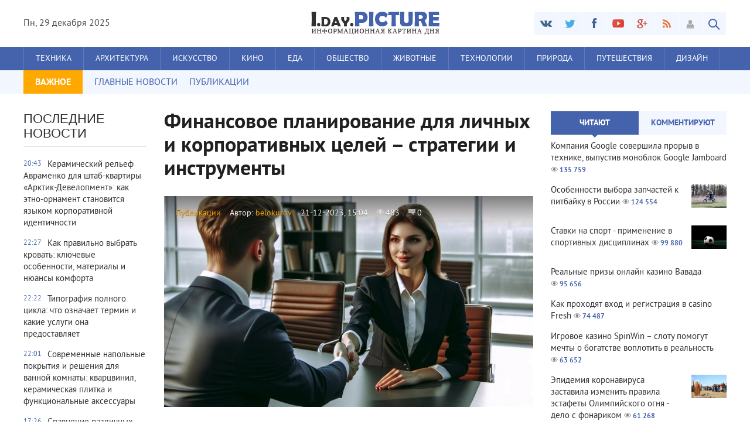

--- FILE ---
content_type: text/html; charset=windows-1251
request_url: http://ipicture.ru/publikacii/3422-finansovoe-planirovanie-dlya-lichnyh-i-korporativnyh-celey-strategii-i-instrumenty.html
body_size: 15947
content:
<!DOCTYPE html>
<html lang="ru-RU">
<head>
<meta http-equiv="Content-Type" content="text/html; charset=windows-1251" />
<title>Финансовое планирование для личных и корпоративных целей – стратегии и инструменты</title>
<meta name="description" content="Финансовое планирование играет центральную роль как в управлении личными финансами, так и в успехе бизнеса. Для индивидов, оно помогает достичь личных финансовых целей, будь то покупка дома," />
<meta name="keywords" content="INFULL, планирование, финансовых, личных, целей, компания, услуг, стратегии, бизнеса, стратегий, помогает, финансовой, компаний, Финансовое, финансового, пенсии, клиентов, клиентам, управления, снижения" />
<meta name="generator" content="DataLife Engine (http://dle-news.ru)" />
<meta property="og:site_name" content="iPicture - информационно-развлекательный блог" />
<meta property="og:type" content="article" />
<meta property="og:title" content="Финансовое планирование для личных и корпоративных целей – стратегии и инструменты" />
<meta property="og:url" content="http://ipicture.ru/publikacii/3422-finansovoe-planirovanie-dlya-lichnyh-i-korporativnyh-celey-strategii-i-instrumenty.html" />
<meta property="og:image" content="http://ipicture.ru/uploads/posts/2023-12/thumbs/1703682168_okazyvaem-polnyy-spektr-finansovyh-uslug.jpg" />
<link rel="search" type="application/opensearchdescription+xml" href="http://ipicture.ru/engine/opensearch.php" title="iPicture - информационно-развлекательный блог" />
<link rel="alternate" type="application/rss+xml" title="iPicture - информационно-развлекательный блог" href="http://ipicture.ru/rss.xml" />
<script type="text/javascript" src="/engine/classes/min/index.php?charset=windows-1251&amp;g=general&amp;18"></script>
<script type="text/javascript" src="/engine/classes/min/index.php?charset=windows-1251&amp;f=engine/classes/highslide/highslide.js,engine/classes/masha/masha.js&amp;18"></script>
<script type="text/javascript" src="//ajax.googleapis.com/ajax/libs/webfont/1/webfont.js"></script>
<script type="text/javascript" src="/engine/editor/scripts/webfont.js"></script>
<link media="screen" href="/engine/editor/css/default.css" type="text/css" rel="stylesheet" />

<meta name="viewport" content="width=device-width; initial-scale=1.0">
<meta name="apple-mobile-web-app-capable" content="yes">
<meta name="apple-mobile-web-app-status-bar-style" content="default">
<meta name="yandex-verification" content="129bc678895b8ef8" />

<link rel="shortcut icon" href="/templates/AmbientMediaBlue/images/favicon.ico" type="image/x-icon" />
<link rel="apple-touch-icon" href="/templates/AmbientMediaBlue/images/apple-touch-icon.png">
<link rel="apple-touch-icon" sizes="72x72" href="/templates/AmbientMediaBlue/images/apple-touch-icon-72x72.png">
<link rel="apple-touch-icon" sizes="114x114" href="/templates/AmbientMediaBlue/images/apple-touch-icon-114x114.png">
<link media="screen" href="/templates/AmbientMediaBlue/css/style.css"  rel="stylesheet" />
<link media="screen" href="/templates/AmbientMediaBlue/css/engine.css"  rel="stylesheet" />
<link media="screen" href="/templates/AmbientMediaBlue/css/adaptive.css"  rel="stylesheet" />
<script type="text/javascript" src="/templates/AmbientMediaBlue/js/libs.js"></script>
<script type="text/javascript" src="//vk.com/js/api/openapi.js?101"></script>
<!--[if lt IE 9]>
    <script src="http://css3-mediaqueries-js.googlecode.com/svn/trunk/css3-mediaqueries.js"></script>
    <script src="http://html5shim.googlecode.com/svn/trunk/html5.js"></script>
<![endif]-->
</head>
<body>
<script type="text/javascript">
<!--
var dle_root       = '/';
var dle_admin      = '';
var dle_login_hash = '';
var dle_group      = 5;
var dle_skin       = 'AmbientMediaBlue';
var dle_wysiwyg    = '1';
var quick_wysiwyg  = '1';
var dle_act_lang   = ["Да", "Нет", "Ввод", "Отмена", "Сохранить", "Удалить", "Загрузка. Пожалуйста, подождите..."];
var menu_short     = 'Быстрое редактирование';
var menu_full      = 'Полное редактирование';
var menu_profile   = 'Просмотр профиля';
var menu_send      = 'Отправить сообщение';
var menu_uedit     = 'Админцентр';
var dle_info       = 'Информация';
var dle_confirm    = 'Подтверждение';
var dle_prompt     = 'Ввод информации';
var dle_req_field  = 'Заполните все необходимые поля';
var dle_del_agree  = 'Вы действительно хотите удалить? Данное действие невозможно будет отменить';
var dle_spam_agree = 'Вы действительно хотите отметить пользователя как спамера? Это приведёт к удалению всех его комментариев';
var dle_complaint  = 'Укажите текст Вашей жалобы для администрации:';
var dle_big_text   = 'Выделен слишком большой участок текста.';
var dle_orfo_title = 'Укажите комментарий для администрации к найденной ошибке на странице';
var dle_p_send     = 'Отправить';
var dle_p_send_ok  = 'Уведомление успешно отправлено';
var dle_save_ok    = 'Изменения успешно сохранены. Обновить страницу?';
var dle_reply_title= 'Ответ на комментарий';
var dle_tree_comm  = '0';
var dle_del_news   = 'Удалить статью';
var allow_dle_delete_news   = false;
var dle_search_delay   = false;
var dle_search_value   = '';
hs.graphicsDir = '/engine/classes/highslide/graphics/';
hs.outlineType = 'rounded-white';
hs.numberOfImagesToPreload = 0;
hs.showCredits = false;
hs.dimmingOpacity = 0.60;
hs.lang = { loadingText : 'Загрузка...', playTitle : 'Просмотр слайдшоу (пробел)', pauseTitle:'Пауза', previousTitle : 'Предыдущее изображение', nextTitle :'Следующее изображение',moveTitle :'Переместить', closeTitle :'Закрыть (Esc)',fullExpandTitle:'Развернуть до полного размера',restoreTitle:'Кликните для закрытия картинки, нажмите и удерживайте для перемещения',focusTitle:'Сфокусировать',loadingTitle:'Нажмите для отмены'
};
hs.align = 'center'; hs.transitions = ['expand', 'crossfade']; hs.addSlideshow({interval: 4000, repeat: false, useControls: true, fixedControls: 'fit', overlayOptions: { opacity: .75, position: 'bottom center', hideOnMouseOut: true } });

jQuery(function($){
FastSearch();
});
//-->
</script>
<!-- Верхний баннер -->
<header class="header">
    <div class="wrap cf">
        <div class="header_left">
            <div class="current_date">
                <script type="text/javascript">
                    var mydate=new Date() 
                    var year=mydate.getYear() 
                    if (year < 1000) year+=1900 
                    var day=mydate.getDay() 
                    var month=mydate.getMonth() 
                    var daym=mydate.getDate() 
                    if (daym<10) 
                    daym="0"+daym 
                    var dayarray=new Array("Вс","Пн","Вт","Ср","Чт","Пт","Сб") 
                    var montharray=new Array("января","февраля","марта","апреля","мая","июня","июля","августа","сентября","октября","ноября","декабря") 
                    document.write(""+dayarray[day]+", "+daym+" "+montharray[month]+" "+year) 
                </script>
            </div>

        </div>
        <div class="header_right">
            <ul class="social_menu">
	<li><a href="#" target="_blank" class="vk_icon" rel="nofollow" title="ВКонтакте"></a></li>
	<li><a href="#" target="_blank" class="tw_icon" rel="nofollow" title="Twitter"></a></li>
	<li><a href="#" target="_blank" class="fb_icon" rel="nofollow" title="Facebook"></a></li>
	<li><a href="#" target="_blank" class="yt_icon" rel="nofollow" title="YouTube"></a></li>
	<li><a href="#" target="_blank" class="gp_icon" rel="nofollow" title="Google+"></a></li>
	<li><a href="/engine/rss.php" target="_blank" class="rss_icon" rel="nofollow" title="RSS лента"></a></li>
</ul>
            

<div class="login_btn group_5" title="Авторизироваться"></div> 
<div class="login_block">
    <div class="login_close"></div>
    <form method="post" action="" class="login_form">
        <label for="login_name">Логин:</label>
        <input class="inp" type="text" name="login_name" id="login_name" />

        <label for="login_password">Пароль (<a href="http://ipicture.ru/index.php?do=lostpassword">забыли?</a>):</label>
        <input class="inp" type="password" name="login_password" id="login_password" />

        <div><input class="ch_box_save" type="checkbox" name="login_not_save" id="login_not_save" value="1"/>

        <label class="not_save_label" for="login_not_save"><span></span>Чужой компьютер</label></div>

        <div class="social_login">
            
        </div>

        <button class="enter-btn site_button" onclick="submit();" type="submit" title="Войти">Войти</button>
        <input name="login" type="hidden" id="login" value="submit" />
        <div class="reg-link"><a href="http://ipicture.ru/index.php?do=register" title="Регистрация на сайте">Регистрация</a></div>
    </form>
</div>

<div class="login_overlay"></div>
            <button class="search_btn"></button>
        </div>
        <h1 class="logo">
            <a href="/"><img src="/templates/AmbientMediaBlue/images/logo.png" alt="" /></a>            
        </h1>
    </div>
</header>
<div class="searchblock wrap cf">
    <form method="post" action="">
        <input type="hidden" name="subaction" value="search" />
        <input type="hidden" name="do" value="search" />
        <input id="story" name="story" type="text" value="Поиск" onfocus='if (this.value == "Поиск") { this.value=""; }' onblur='if (this.value == "") { this.value="Поиск"; }' class="searchform" />
        <input type="submit" class="searchbt" title="Найти" value="" />
    </form>
</div>
<nav class="nav">
    <div class="wrap">
        <button class="nav_btn"></button>
        <ul class="main_nav">
            <li><a href="/tech/">Техника</a></li>
            <li><a href="/arch/">Архитектура</a></li>
            <li><a href="/iskusstvo/">Искусство</a></li>
            <li><a href="/kino/">Кино</a></li>
            <li><a href="/eda/">Еда</a></li>
            <li><a href="/obshhestvo/">Общество</a></li>
            <li><a href="/zhivotnye/">Животные</a></li>
            <li><a href="/texnologii/">Технологии</a></li>
            <li><a href="/nature/">Природа</a></li>
            <li><a href="/travel/">Путешествия</a></li>
            <li><a href="/design/">Дизайн</a></li>
        </ul>
    </div>
</nav>
<section class="second_nav">
    <div class="wrap">
        <ul>
            <li class="first_item">ВАЖНОЕ</li>
            <li><a href="/">ГЛАВНЫЕ НОВОСТИ</a></li>
            <li><a href="/publikacii/">ПУБЛИКАЦИИ</a></li>
        </ul>
    </div>
</section>
<section class="container">
    <section class="content wrap cf">
        <section class="left cf">
            
            <section class="left_col">            
                <!-- Последние новости -->
<div class="mblock last_news_widget">
    <h4>Последние новости</h4> 
            
            <a href="http://ipicture.ru/publikacii/4632-keramicheskiy-relef-avramenko-dlya-shtab-kvartiry-arktik-development-kak-etno-ornament-stanovitsya-yazykom-korporativnoy-identichnosti.html" class="cf last_news">
    <div class="last_time">20:43</div>
    
    <div class="last_news_title">Керамический рельеф Авраменко для штаб-квартиры «Арктик-Девелопмент»: как этно-орнамент становится языком корпоративной идентичности</div>
    
    
    
    
        
</a><a href="http://ipicture.ru/publikacii/4631-kak-pravilno-vybrat-krovat-klyuchevye-osobennosti-materialy-i-nyuansy-komforta.html" class="cf last_news">
    <div class="last_time">22:27</div>
    
    <div class="last_news_title">Как правильно выбрать кровать: ключевые особенности, материалы и нюансы комфорта</div>
    
    
    
    
        
</a><a href="http://ipicture.ru/publikacii/4630-tipografiya-polnogo-cikla-chto-oznachaet-termin-i-kakie-uslugi-ona-predostavlyaet.html" class="cf last_news">
    <div class="last_time">22:22</div>
    
    <div class="last_news_title">Типография полного цикла: что означает термин и какие услуги она предоставляет</div>
    
    
    
    
        
</a><a href="http://ipicture.ru/publikacii/4629-sovremennye-napolnye-pokrytiya-i-resheniya-dlya-vannoy-komnaty-kvarcvinil-keramicheskaya-plitka-i-funkcionalnye-aksessuary.html" class="cf last_news">
    <div class="last_time">22:01</div>
    
    <div class="last_news_title">Современные напольные покрытия и решения для ванной комнаты: кварцвинил, керамическая плитка и функциональные аксессуары</div>
    
    
    
    
        
</a><a href="http://ipicture.ru/publikacii/4628-sravnenie-razlichnyh-tipov-boylerov-kak-ne-progadat.html" class="cf last_news">
    <div class="last_time">17:26</div>
    
    <div class="last_news_title">Сравнение различных типов бойлеров — как не прогадать</div>
    
    
    
    
        
</a><a href="http://ipicture.ru/publikacii/4627-lombard-kak-sposob-investirovaniya-v-dorogie-aksessuary.html" class="cf last_news">
    <div class="last_time">17:14</div>
    
    <div class="last_news_title">Ломбард как способ инвестирования в дорогие аксессуары</div>
    
    
    
    
        
</a><a href="http://ipicture.ru/publikacii/4626-mezhdunarodnye-gruzoperevozki-rossiya-kazahstan-belarus-nadyozhnaya-dostavka-bez-granic.html" class="cf last_news">
    <div class="last_time">17:01</div>
    
    <div class="last_news_title">Международные грузоперевозки Россия — Казахстан — Беларусь: надёжная доставка без границ</div>
    
    
    
    
        
</a><a href="http://ipicture.ru/publikacii/4624-strahovanie-sportsmenov-onlayn-udobnaya-zaschita-dlya-aktivnoy-zhizni.html" class="cf last_news">
    <div class="last_time">13:25</div>
    
    <div class="last_news_title">Страхование спортсменов онлайн: удобная защита для активной жизни</div>
    
    
    
    
        
</a><a href="http://ipicture.ru/publikacii/4623-elizaveta-romanova-otzyvy-fakty-i-realnoe-vpechatlenie-ot-eksperta-moneyfest.html" class="cf last_news">
    <div class="last_time">16:27</div>
    
    <div class="last_news_title">Елизавета Романова: отзывы, факты и реальное впечатление от эксперта MoneyFest</div>
    
    
    
    
        
</a><a href="http://ipicture.ru/publikacii/4621-seo-prodvizhenie-korporativnogo-sayta-strategiya-i-kontent-plan.html" class="cf last_news">
    <div class="last_time">13:30</div>
    
    <div class="last_news_title">SEO-продвижение корпоративного сайта: стратегия и контент-план</div>
    
    
    
    
        
</a><a href="http://ipicture.ru/publikacii/4620-kapelnicy-ot-ustalosti-effektivnoe-vosstanovlenie-energii.html" class="cf last_news">
    <div class="last_time">00:40</div>
    
    <div class="last_news_title">Капельницы от усталости: эффективное восстановление энергии</div>
    
    
    
    
        
</a><a href="http://ipicture.ru/publikacii/4619-lechenie-zastoya-zhelchi-v-spb-sovremennye-metody-i-diagnostika.html" class="cf last_news">
    <div class="last_time">00:39</div>
    
    <div class="last_news_title">Лечение застоя желчи в СПб: современные методы и диагностика</div>
    
    
    
    
        
</a><a href="http://ipicture.ru/publikacii/4618-embrycare-sovremennye-resheniya-dlya-reproduktivnogo-zdorovya.html" class="cf last_news">
    <div class="last_time">00:37</div>
    
    <div class="last_news_title">EmbryCare: современные решения для репродуктивного здоровья</div>
    
    
    
    
        
</a><a href="http://ipicture.ru/publikacii/4617-goryaschie-tury-v-turciyu-puteshestvie-mechty-po-vygodnoy-cene.html" class="cf last_news">
    <div class="last_time">00:36</div>
    
    <div class="last_news_title">Горящие туры в Турцию: путешествие мечты по выгодной цене</div>
    
    
    
    
        
</a><a href="http://ipicture.ru/publikacii/4615-preimuschestva-i-vozmozhnosti-lichnogo-kabineta-mfo-kak-polzovatsya-servisom-udobno-i-bezopasno.html" class="cf last_news">
    <div class="last_time">21:35</div>
    
    <div class="last_news_title">Преимущества и возможности личного кабинета МФО: как пользоваться сервисом удобно и безопасно</div>
    
    
    
    
        
</a><a href="http://ipicture.ru/publikacii/4614-sindrom-razdrazhennogo-kishechnika-novye-predstavleniya-o-prichinah-i-effektivnyh-metodah-lecheniya1.html" class="cf last_news">
    <div class="last_time">19:55</div>
    
    <div class="last_news_title">Синдром раздражённого кишечника: новые представления о причинах и эффективных методах лечения</div>
    
    
    
    
        
</a><a href="http://ipicture.ru/publikacii/4613-migren-biohimiya-boli-i-novye-podhody-k-ee-lecheniyu1.html" class="cf last_news">
    <div class="last_time">19:46</div>
    
    <div class="last_news_title">Мигрень: биохимия боли и новые подходы к её лечению</div>
    
    
    
    
        
</a><a href="http://ipicture.ru/publikacii/4612-osnovnye-komponenty-sovremennoy-oblachnoy-infrastruktury.html" class="cf last_news">
    <div class="last_time">18:37</div>
    
    <div class="last_news_title">Основные компоненты современной облачной инфраструктуры</div>
    
    
    
    
        
</a><a href="http://ipicture.ru/publikacii/4611-kompleksnyy-podhod-k-metrologicheskomu-obespecheniyu-proizvodstva.html" class="cf last_news">
    <div class="last_time">18:36</div>
    
    <div class="last_news_title">Комплексный подход к метрологическому обеспечению производства</div>
    
    
    
    
        
</a><a href="http://ipicture.ru/obshhestvo/4610-stil-kak-yazyk-samovyrazheniya-odezhda-dlya-devochek-i-malchikov.html" class="cf last_news">
    <div class="last_time">18:34</div>
    
    <div class="last_news_title">Стиль как язык самовыражения: одежда для девочек и мальчиков</div>
    
    
    
    
        
</a>
            <a href="/lastnews/" class="all_news" title="Все новости">Больше новостей</a>
</div>
                
            </section>
            
            <section class="mid_col">
                
                                
                <div id='dle-content'><div class="full-story" itemscope itemtype="http://schema.org/Article">
    <h1 class="post_title">
        <span id="news-title" itemprop="name">Финансовое планирование для личных и корпоративных целей – стратегии и инструменты</span>
    </h1>
    <div class="article_img">
        
        <img src="/uploads/posts/2023-12/thumbs/1703682209_okazyvaem-polnyy-spektr-finansovyh-uslug-1.jpg" />
        
                
        <div class="article_img_info grad_bg cf">
            <div class="article_img_item"><a href="http://ipicture.ru/publikacii/">Публикации</a></div>
            <div class="article_img_item" itemprop="author">Автор: <a onclick="ShowProfile('belokurov', 'http://ipicture.ru/user/belokurov/', '0'); return false;" href="http://ipicture.ru/user/belokurov/">belokurov</a></div>
            <time class="article_img_item"><meta itemprop="datePublished" content="2023-12-21" />21-12-2023, 15:04</time>
            <div class="article_img_item views"><meta itemprop="interactionCount" content="UserPageVisits:483" />483</div>
            <div class="article_img_item comments-num"><meta itemprop="interactionCount" content="UserComments:0" />0</div>
        </div>
    </div>
    <div class="post_content cf"  itemprop="description">
            <h2>Важность финансового планирования для личных и бизнес-целей</h2>
<p>Финансовое планирование играет центральную роль как в управлении личными финансами, так и в успехе бизнеса. Для индивидов, оно помогает достичь личных финансовых целей, будь то покупка дома, образование детей или планирование пенсии. Для компаний, эффективное финансовое планирование необходимо для устойчивого роста, управления рисками и достижения долгосрочных бизнес-целей.</p>
<h2>Обзор основных инструментов и стратегий финансового планирования</h2>
<p>Финансовое планирование с задействованием услуг, таких, как в INFULL <a href="https://www.infullbroker.ru/"><a href="https://www.infullbroker.ru"  target="_blank">https://www.infullbroker.ru</a></a> включает в себя ряд стратегий и инструментов. К основным из них относятся:</p>
<ul>
	<li><b>Бюджетирование:</b> создание и соблюдение бюджета помогает контролировать доходы и расходы.</li>
	<li><b>Инвестиционное планирование:</b> определение правильного соотношения активов в зависимости от индивидуальной толерантности к риску и инвестиционных целей.</li>
	<li><b>Пенсионное планирование:</b> выработка стратегии для обеспечения финансовой стабильности в период пенсии.</li>
	<li><b>Управление долгами:</b> стратегии погашения и управления долгами для улучшения кредитного рейтинга и снижения финансовых нагрузок.</li>
</ul>
<h2>Индивидуальный подход к финансовому планированию</h2>
<p>Каждый человек и компания уникальны, поэтому важно применять индивидуальный подход к финансовому планированию. Это означает учет личных обстоятельств, финансовых целей и рисков. Для индивидуальных клиентов это может включать планирование налогов, инвестиций и страхования, а для компаний - управление оборотным капиталом, инвестиционные стратегии и планирование прибыли.</p>
<h2>Примеры успешного применения финансовых стратегий в личных финансах и бизнесе</h2>
<p>На примере успешных личных и корпоративных финансовых стратегий видно, что ключ к успеху - грамотное планирование и адаптация. Личные инвесторы, которые диверсифицируют свои портфели и регулярно пересматривают свои инвестиционные планы, часто достигают лучших результатов. Точно так же успешные компании используют комплексные финансовые стратегии в Москве и других городах для управления капиталом, снижения затрат и максимизации прибыли.</p>
<h2>Где воспользоваться финансовыми услугами для людей и компаний</h2>
<p>
	<p style="text-align:center;"><!--TBegin:http://ipicture.ru/uploads/posts/2023-12/1703682168_okazyvaem-polnyy-spektr-finansovyh-uslug.jpg||Услуги по финансам Москва--><a href="http://ipicture.ru/uploads/posts/2023-12/1703682168_okazyvaem-polnyy-spektr-finansovyh-uslug.jpg" rel="highslide" class="highslide"><img src="/uploads/posts/2023-12/thumbs/1703682168_okazyvaem-polnyy-spektr-finansovyh-uslug.jpg" alt="Услуги по финансам Москва" title="Услуги по финансам Москва"  /></a><span class="highslide-caption">Услуги по финансам Москва</span><!--TEnd--></p>К примеру, компания INFULL, которая представляет собой экосистему, ориентированную на обеспечение финансовой безопасности как для частных лиц, так и для компаний. Эта компания занимается предоставлением широкого спектра услуг, включая страхование, лизинг, ипотечное кредитование, торговлю недвижимостью и развитие бизнеса. Основной акцент INFULL делает на улучшение и развитие своих сервисов, стремясь к тому, чтобы клиенты чувствовали уверенность и финансовую защищенность в любой ситуации.</p>
<p>Основные направления деятельности INFULL:</p>
<ul>
	<li>
		<p><b>INFULL страхование:</b> компания выступает в роли страхового брокера, предлагая клиентам помощь в выборе страховых решений, соответствующих их потребностям.</p></li>
	<li>
		<p><b>INFULL лизинг:</b> в качестве лизингового брокера, INFULL предоставляет услуги по подбору лизинговых сделок, помогая клиентам в приобретении необходимого имущества.</p></li>
	<li>
		<p><b>INFULL ипотека:</b> как ипотечный брокер, компания помогает клиентам в получении ипотечных кредитов, предлагая поддержку на всех этапах процесса.</p></li>
	<li>
		<p><b>INFULL недвижимость:</b> этот подраздел компании занимается продажей квартир от застройщиков, облегчая процесс покупки недвижимости.</p></li>
	<li>
		<p><b>INFULL сервис:</b> оказывает услуги по урегулированию убытков по автострахованию и предоставляет кузовной ремонт, что упрощает решение возникающих вопросов после аварий.</p></li>
	<li>
		<p><b>INFULL технологии:</b> работает как диджитал-агентство, предоставляя технологические решения, которые могут поддержать различные аспекты бизнеса и личных финансов.</p></li>
</ul>
<p>INFULL позиционирует себя как универсальный помощник в области финансовой безопасности. Благодаря широкому спектру предлагаемых услуг, компания стремится обеспечить своих клиентов всем необходимым для уверенности в финансовых вопросах. Непрерывное совершенствование сервисов и ориентация на потребности клиентов делают INFULL значимым игроком на рынке финансовых услуг.</p>
<p><i>П.С.: Финансовое планирование – это не единоразовое действие, а непрерывный процесс, требующий регулярного пересмотра и адаптации к изменяющимся обстоятельствам. Будь то личные финансы или корпоративные, наличие четкого финансового плана и стратегии является ключом к финансовой стабильности и успеху.</i></p>        
            
            
            
            
             
    </div>
    <aside class="mblock ignore-select cf">
        
        <div class="service_buttons">
                <a href="http://ipicture.ru/publikacii/print:page,1,3422-finansovoe-planirovanie-dlya-lichnyh-i-korporativnyh-celey-strategii-i-instrumenty.html"><i class="print_button" title="Версия для печати"></i></a>
                
        </div> 
        <div class="social-likes">
                <div class="facebook" title="Поделиться ссылкой на Фейсбуке">Лайк</div><div 
                class="vkontakte" title="Поделиться ссылкой во Вконтакте">Нравится</div><div 
                class="twitter" title="Поделиться ссылкой в Твиттере">Твит</div><div 
                class="plusone" title="Поделиться ссылкой в Гугл-плюсе">Плюсую</div>
        </div>
    </aside>
    
    
    <script src="/templates/AmbientMediaBlue/js/social-likes.min.js"></script>
    
        <div class="hblock cf related_news_block">
            <h4>Читайте также</h4>
            <article class="related_news_post">
    <a href="http://ipicture.ru/publikacii/3380-okocrm-vs-jira-effektivnoe-upravlenie-klientskimi-otnosheniyami-i-proektami.html" title="OkoCRM vs Jira – эффективное управление клиентскими отношениями и проектами" style="background-image:url(http://ipicture.ru/uploads/posts/2023-11/thumbs/1701331057_biznes-11.jpg);" class="related-news post_img">
    	<div class="related_title">OkoCRM vs Jira – эффективное управление клиентскими отношениями и проектами</div>
    </a>
</article><article class="related_news_post">
    <a href="http://ipicture.ru/publikacii/3351-buhgalteriya-kak-klyuch-k-finansovomu-uspehu-znachimost-uslug-buhgaltera-v-biznese.html" title="Бухгалтерия как ключ к финансовому успеху – значимость услуг бухгалтера в бизнесе" style="background-image:url(http://ipicture.ru/uploads/posts/2023-11/thumbs/1700639784_buhgalter-3.jpg);" class="related-news post_img">
    	<div class="related_title">Бухгалтерия как ключ к финансовому успеху – значимость услуг бухгалтера в бизнесе</div>
    </a>
</article><article class="related_news_post">
    <a href="http://ipicture.ru/publikacii/3291-preimuschestva-stroitelstva-doma-sozdanie-svoego-uyutnogo-ugolka.html" title="Преимущества строительства дома: Создание своего уютного уголка" style="background-image:url(http://ipicture.ru/uploads/posts/2023-09/1695853497_preimuschestva-stroitelstva-doma-sozdanie-svoego-uyutnogo-ugolka-2.jpg);" class="related-news post_img">
    	<div class="related_title">Преимущества строительства дома: Создание своего уютного уголка</div>
    </a>
</article><article class="related_news_post">
    <a href="http://ipicture.ru/publikacii/2286-avtomatizaciya-biznesa-effektivnyy-instrument-dlya-razvitiya-biznesa.html" title="Автоматизация бизнеса: эффективный инструмент для развития бизнеса" style="background-image:url(http://ipicture.ru/uploads/posts/2019-11/thumbs/1574273728_7.jpg);" class="related-news post_img">
    	<div class="related_title">Автоматизация бизнеса: эффективный инструмент для развития бизнеса</div>
    </a>
</article><article class="related_news_post">
    <a href="http://ipicture.ru/publikacii/2152-vtb-mesto-dlya-dolgosrochnyh-vkladov-dlya-raznyh-celey.html" title="ВТБ – место для долгосрочных вкладов для разных целей" style="background-image:url(http://ipicture.ru/uploads/posts/2019-08/thumbs/1566054995_4.jpg);" class="related-news post_img">
    	<div class="related_title">ВТБ – место для долгосрочных вкладов для разных целей</div>
    </a>
</article>
        </div>
    


        <div class="hblock cf comments">
            <h4>0 комментариев</h4>
            <!--dlecomments-->
            <!--dlenavigationcomments-->
        </div>

</div></div>
                
            </section>            
            
            
            
        </section>
        <aside class="right">
            <section class="side_block top_news_widget">
	<div class="tabs_header">
		<span>Читают</span>
		<span>Комментируют</span>
	</div>
	<div class="tab_panel">
		<div class="tab_box"><a href="http://ipicture.ru/tech/185-kompaniya-google-sovershila-proryv-v-tehnike-vypustiv-monoblok-google-jamboard.html"  class="custom_top cf">
	
	<div class="last_news_title">Компания Google совершила прорыв в технике, выпустив моноблок Google Jamboard</div>
    
    
	<span class="top_views">135 759</span>
</a><a href="http://ipicture.ru/publikacii/3057-osobennosti-vybora-zapchastey-k-pitbayku-v-rossii.html"  class="custom_top cf">
	<div class="post_img" style="background-image:url(http://ipicture.ru/uploads/posts/2022-10/thumbs/1664632705_osobennosti-vybora-zapchastey-k-pitbayku-v-rossii.jpg);"></div>
	<div class="last_news_title">Особенности выбора запчастей к питбайку в России</div>
    
    
	<span class="top_views">124 554</span>
</a><a href="http://ipicture.ru/publikacii/2512-stavki-na-sport-primenenie-v-sportivnyh-disciplinah.html"  class="custom_top cf">
	<div class="post_img" style="background-image:url(http://ipicture.ru/uploads/posts/2020-07/1593807922_11.jpg);"></div>
	<div class="last_news_title">Ставки на спорт - применение в спортивных дисциплинах</div>
    
    
	<span class="top_views">99 880</span>
</a><a href="http://ipicture.ru/publikacii/2611-realnye-prizy-onlayn-kazino-vavada.html"  class="custom_top cf">
	
	<div class="last_news_title">Реальные призы онлайн казино Вавада</div>
    
    
	<span class="top_views">95 656</span>
</a><a href="http://ipicture.ru/publikacii/2653-kak-prohodyat-vhod-i-registraciya-v-casino-fresh.html"  class="custom_top cf">
	
	<div class="last_news_title">Как проходят вход и регистрация в casino Fresh</div>
    
    
	<span class="top_views">74 487</span>
</a><a href="http://ipicture.ru/publikacii/2871-igrovoe-kazino-spinwin-slotu-pomogut-mechty-o-bogatstve-voplotit-v-realnost.html"  class="custom_top cf">
	
	<div class="last_news_title">Игровое казино SpinWin – слоту помогут мечты о богатстве воплотить в реальность</div>
    
    
	<span class="top_views">63 652</span>
</a><a href="http://ipicture.ru/travel/2418-epidemiya-koronavirusa-zastavila-izmenit-pravila-estafety-olimpiyskogo-ognya-delo-s-fonarikom.html"  class="custom_top cf">
	<div class="post_img" style="background-image:url(http://ipicture.ru/uploads/posts/2020-03/1585075477_1.jpg);"></div>
	<div class="last_news_title">Эпидемия коронавируса заставила изменить правила эстафеты Олимпийского огня - дело с фонариком</div>
    
    
	<span class="top_views">61 268</span>
</a><a href="http://ipicture.ru/publikacii/2624-sekrety-populyarnosti-kazino-admiral.html"  class="custom_top cf">
	
	<div class="last_news_title">Секреты популярности казино Admiral</div>
    
    
	<span class="top_views">60 264</span>
</a><a href="http://ipicture.ru/publikacii/2778-onlayn-kazino-pin-ap-luchshe-virtualnye-apparaty.html"  class="custom_top cf">
	
	<div class="last_news_title">Онлайн-казино Пин Ап - лучше виртуальные аппараты</div>
    
    
	<span class="top_views">55 424</span>
</a><a href="http://ipicture.ru/publikacii/1889-diplom-pod-zakaz.html"  class="custom_top cf">
	<div class="post_img" style="background-image:url(http://ipicture.ru/uploads/posts/2019-02/thumbs/1549067729_1.jpg);"></div>
	<div class="last_news_title">Диплом - быстрый способ поиска необходимой работы</div>
    
    
	<span class="top_views">52 285</span>
</a></div>
		<div class="tab_box"><a href="http://ipicture.ru/publikacii/4632-keramicheskiy-relef-avramenko-dlya-shtab-kvartiry-arktik-development-kak-etno-ornament-stanovitsya-yazykom-korporativnoy-identichnosti.html"  class="custom_top cf">
	
	<div class="last_news_title">Керамический рельеф Авраменко для штаб-квартиры «Арктик-Девелопмент»: как этно-орнамент становится языком корпоративной идентичности</div>
    
    
	<span class="top_comments">0</span>
</a><a href="http://ipicture.ru/publikacii/4631-kak-pravilno-vybrat-krovat-klyuchevye-osobennosti-materialy-i-nyuansy-komforta.html"  class="custom_top cf">
	
	<div class="last_news_title">Как правильно выбрать кровать: ключевые особенности, материалы и нюансы комфорта</div>
    
    
	<span class="top_comments">0</span>
</a><a href="http://ipicture.ru/publikacii/4630-tipografiya-polnogo-cikla-chto-oznachaet-termin-i-kakie-uslugi-ona-predostavlyaet.html"  class="custom_top cf">
	
	<div class="last_news_title">Типография полного цикла: что означает термин и какие услуги она предоставляет</div>
    
    
	<span class="top_comments">0</span>
</a><a href="http://ipicture.ru/publikacii/4629-sovremennye-napolnye-pokrytiya-i-resheniya-dlya-vannoy-komnaty-kvarcvinil-keramicheskaya-plitka-i-funkcionalnye-aksessuary.html"  class="custom_top cf">
	
	<div class="last_news_title">Современные напольные покрытия и решения для ванной комнаты: кварцвинил, керамическая плитка и функциональные аксессуары</div>
    
    
	<span class="top_comments">0</span>
</a><a href="http://ipicture.ru/publikacii/4626-mezhdunarodnye-gruzoperevozki-rossiya-kazahstan-belarus-nadyozhnaya-dostavka-bez-granic.html"  class="custom_top cf">
	
	<div class="last_news_title">Международные грузоперевозки Россия — Казахстан — Беларусь: надёжная доставка без границ</div>
    
    
	<span class="top_comments">0</span>
</a><a href="http://ipicture.ru/publikacii/4628-sravnenie-razlichnyh-tipov-boylerov-kak-ne-progadat.html"  class="custom_top cf">
	
	<div class="last_news_title">Сравнение различных типов бойлеров — как не прогадать</div>
    
    
	<span class="top_comments">0</span>
</a><a href="http://ipicture.ru/publikacii/4624-strahovanie-sportsmenov-onlayn-udobnaya-zaschita-dlya-aktivnoy-zhizni.html"  class="custom_top cf">
	
	<div class="last_news_title">Страхование спортсменов онлайн: удобная защита для активной жизни</div>
    
    
	<span class="top_comments">0</span>
</a><a href="http://ipicture.ru/publikacii/4623-elizaveta-romanova-otzyvy-fakty-i-realnoe-vpechatlenie-ot-eksperta-moneyfest.html"  class="custom_top cf">
	
	<div class="last_news_title">Елизавета Романова: отзывы, факты и реальное впечатление от эксперта MoneyFest</div>
    
    
	<span class="top_comments">0</span>
</a><a href="http://ipicture.ru/publikacii/4627-lombard-kak-sposob-investirovaniya-v-dorogie-aksessuary.html"  class="custom_top cf">
	
	<div class="last_news_title">Ломбард как способ инвестирования в дорогие аксессуары</div>
    
    
	<span class="top_comments">0</span>
</a><a href="http://ipicture.ru/publikacii/4621-seo-prodvizhenie-korporativnogo-sayta-strategiya-i-kontent-plan.html"  class="custom_top cf">
	
	<div class="last_news_title">SEO-продвижение корпоративного сайта: стратегия и контент-план</div>
    
    
	<span class="top_comments">0</span>
</a></div>	
	</div>
</section>  

            <!-- баннер сайдбар -->

            <section class="side_block">
                <h4 class="side_header"><a href="#">Путешествия</a></h4>
                <article class="custom_blogs cf">
  	<a href="/user/belokurov/news/" title="Все публикации автора">
  		<div class="post_img blogs_avatar" style="background-image:url(http://ipicture.ru/uploads/posts/2020-03/1585075477_1.jpg);"></div>
  		<div class="blogs_login">belokurov</div>
  	</a>
    <div class="blogs_title">
	    <a href="http://ipicture.ru/travel/2418-epidemiya-koronavirusa-zastavila-izmenit-pravila-estafety-olimpiyskogo-ognya-delo-s-fonarikom.html">Эпидемия коронавируса заставила изменить правила эстафеты Олимпийского огня - дело с фонариком</a>
		<span class="top_views">61 268</span>
  	</div> 
</article><article class="custom_blogs cf">
  	<a href="/user/belokurov/news/" title="Все публикации автора">
  		<div class="post_img blogs_avatar" style="background-image:url(http://ipicture.ru/uploads/posts/2020-02/1580812967_1.jpg);"></div>
  		<div class="blogs_login">belokurov</div>
  	</a>
    <div class="blogs_title">
	    <a href="http://ipicture.ru/travel/2358-makdonalds-30-let-neobychnyy-interer-i-duh-svobody.html">«Макдональдс» 30 лет - необычный интерьер и дух свободы</a>
		<span class="top_views">6 697</span>
  	</div> 
</article><article class="custom_blogs cf">
  	<a href="/user/belokurov/news/" title="Все публикации автора">
  		<div class="post_img blogs_avatar" style="background-image:url(http://ipicture.ru/uploads/posts/2020-02/thumbs/1580815264_4.jpg);"></div>
  		<div class="blogs_login">belokurov</div>
  	</a>
    <div class="blogs_title">
	    <a href="http://ipicture.ru/travel/2360-peschernye-goroda-arheologicheskie-pamyatniki-s-zagadkami.html">Пещерные города - археологические памятники с загадками</a>
		<span class="top_views">7 195</span>
  	</div> 
</article><article class="custom_blogs cf">
  	<a href="/user/belokurov/news/" title="Все публикации автора">
  		<div class="post_img blogs_avatar" style="background-image:url(http://ipicture.ru/uploads/posts/2019-12/thumbs/1577275195_2.jpg);"></div>
  		<div class="blogs_login">belokurov</div>
  	</a>
    <div class="blogs_title">
	    <a href="http://ipicture.ru/travel/2320-uchenym-udalos-vyyasnit-kak-prazdnovali-vo-vremena-zheleznogo-veka.html">Ученым удалось выяснить, как праздновали во времена Железного века</a>
		<span class="top_views">7 093</span>
  	</div> 
</article><article class="custom_blogs cf">
  	<a href="/user/belokurov/news/" title="Все публикации автора">
  		<div class="post_img blogs_avatar" style="background-image:url(http://ipicture.ru/uploads/posts/2019-09/thumbs/1568673459_preimuschestva-ustanovki-pnevmaticheskoy-podveski-na-sovremennoe-avto.jpg);"></div>
  		<div class="blogs_login">belokurov</div>
  	</a>
    <div class="blogs_title">
	    <a href="http://ipicture.ru/travel/2194-prjeimushhjestva-ustanovki-pnjevmatichjeskoj-podvjeski-na-sovrjemjennoje-avto.html">Преимущества установки пневматической подвески на современное авто</a>
		<span class="top_views">7 829</span>
  	</div> 
</article>
            </section>
            <script type="text/javascript">
<!--
function doVote( event ){

	
	var vote_check = $('#dle-vote input:radio[name=vote_check]:checked').val();

	ShowLoading('');

	$.get(dle_root + "engine/ajax/vote.php", { vote_id: "1", vote_action: event, vote_check: vote_check, vote_skin: dle_skin }, function(data){

		HideLoading('');

		$("#vote-layer").fadeOut(500, function() {
			$(this).html(data);
			$(this).fadeIn(500);
		});

	});
}
//-->
</script><div id='vote-layer'><section class="side_block vote cf">
	<h4 class="side_header">Опрос</h4>
	<div class="question">Оцените работу движка</div>	
	
	<form method="post" name="vote" action="" class="check_radio">
		<div id="dle-vote"><div class="vote"><input id="vote_check0" name="vote_check" type="radio" checked="checked" value="0" /><label for="vote_check0"> Лучший из новостных</label></div><div class="vote"><input id="vote_check1" name="vote_check" type="radio"  value="1" /><label for="vote_check1"> Неплохой движок</label></div><div class="vote"><input id="vote_check2" name="vote_check" type="radio"  value="2" /><label for="vote_check2"> Устраивает ... но ...</label></div><div class="vote"><input id="vote_check3" name="vote_check" type="radio"  value="3" /><label for="vote_check3"> Встречал и получше</label></div><div class="vote"><input id="vote_check4" name="vote_check" type="radio"  value="4" /><label for="vote_check4"> Совсем не понравился</label></div></div>
		<input type="hidden" name="vote_action" value="vote"/>
        <input type="hidden" name="vote_id" id="vote_id" value="1"/>
        <button class="vote_button" type="submit" onclick="doVote('vote'); return false;" >Голосовать</button>
	</form>
    <form method="post" name="vote_result" action=''>
        <input type="hidden" name="vote_action" value="results"/>
        <input type="hidden" name="vote_id" value="1"/>
  	    <button class="results_button" type="button" onclick="doVote('results'); return false;" >Результаты</button>
    </form>
    
	
</section></div>  

            <!-- баннер сайдбар --> 


            <section class="side_block">
                <h4 class="side_header">Календарь</h4>
                <div id="calendar-layer"><table id="calendar" class="calendar"><tr><th colspan="7" class="monthselect"><a class="monthlink" onclick="doCalendar('11','2025','right'); return false;" href="http://ipicture.ru/2025/11/" title="Предыдущий месяц">&laquo;</a>&nbsp;&nbsp;&nbsp;&nbsp;Декабрь 2025&nbsp;&nbsp;&nbsp;&nbsp;<a class="monthlink" onclick="doCalendar('01','2026','left'); return false;" href="http://ipicture.ru/2026/01/" title="Следующий месяц">&raquo;</a></th></tr><tr><th class="workday">Пн</th><th class="workday">Вт</th><th class="workday">Ср</th><th class="workday">Чт</th><th class="workday">Пт</th><th class="weekday">Сб</th><th class="weekday">Вс</th></tr><tr><td  class="day-active-v" ><a class="day-active-v" href="http://ipicture.ru/2025/12/01/" title="Все публикации за 01 декабря 2025">1</a></td><td  class="day-active-v" ><a class="day-active-v" href="http://ipicture.ru/2025/12/02/" title="Все публикации за 02 декабря 2025">2</a></td><td  class="day" >3</td><td  class="day-active-v" ><a class="day-active-v" href="http://ipicture.ru/2025/12/04/" title="Все публикации за 04 декабря 2025">4</a></td><td  class="day-active-v" ><a class="day-active-v" href="http://ipicture.ru/2025/12/05/" title="Все публикации за 05 декабря 2025">5</a></td><td  class="day-active" ><a class="day-active" href="http://ipicture.ru/2025/12/06/" title="Все публикации за 06 декабря 2025">6</a></td><td  class="day-active" ><a class="day-active" href="http://ipicture.ru/2025/12/07/" title="Все публикации за 07 декабря 2025">7</a></td></tr><tr><td  class="day" >8</td><td  class="day" >9</td><td  class="day" >10</td><td  class="day-active-v" ><a class="day-active-v" href="http://ipicture.ru/2025/12/11/" title="Все публикации за 11 декабря 2025">11</a></td><td  class="day" >12</td><td  class="day-active" ><a class="day-active" href="http://ipicture.ru/2025/12/13/" title="Все публикации за 13 декабря 2025">13</a></td><td  class="weekday" >14</td></tr><tr><td  class="day" >15</td><td  class="day" >16</td><td  class="day" >17</td><td  class="day-active-v" ><a class="day-active-v" href="http://ipicture.ru/2025/12/18/" title="Все публикации за 18 декабря 2025">18</a></td><td  class="day" >19</td><td  class="day-active" ><a class="day-active" href="http://ipicture.ru/2025/12/20/" title="Все публикации за 20 декабря 2025">20</a></td><td  class="weekday" >21</td></tr><tr><td  class="day" >22</td><td  class="day-active-v" ><a class="day-active-v" href="http://ipicture.ru/2025/12/23/" title="Все публикации за 23 декабря 2025">23</a></td><td  class="day" >24</td><td  class="day" >25</td><td  class="day-active-v" ><a class="day-active-v" href="http://ipicture.ru/2025/12/26/" title="Все публикации за 26 декабря 2025">26</a></td><td  class="weekday" >27</td><td  class="weekday" >28</td></tr><tr><td  class="day day-current" >29</td><td  class="day" >30</td><td  class="day" >31</td><td colspan="4">&nbsp;</td></tr></table></div>
            </section>

            <!-- баннер сайдбар --> 

                 
        </aside>
    </section>
</section>
<footer class="footer">
    <div class="wrap cf">
        <div class="footer_nav">
            <ul>
            <li><a href="/tech/">Техника</a></li>
            <li><a href="/arch/">Архитектура</a></li>
            <li><a href="/iskusstvo/">Искусство</a></li>
            <li><a href="/kino/">Кино</a></li>
            <li><a href="/eda/">Еда</a></li>
            <li><a href="/obshhestvo/">Общество</a></li>
            <li><a href="/zhivotnye/">Животные</a></li>
            <li><a href="/texnologii/">Технологии</a></li>
            <li><a href="/nature/">Природа</a></li>
            <li><a href="/travel/">Путешествия</a></li>
            <li><a href="/design/">Дизайн</a></li>                                                                                                                                 
            <ul>
        </div>
        <div class="footer_links">
            <ul>
                <li><a href="#">Реклама на сайте</a></li>
                <li><a href="#">О проекте</a></li>
                <li><a href="#">Правила сайта</a></li>
                <li><a href="/index.php?do=feedback">Контакты</a></li>
            </ul>
        </div>
        <div class="about">
            <em>18+</em>
            © 2016 Все права защищены
<br /><br />
<a href="/">iPicture.ru</a> частично использует материалы из открытых источников. По всем вопросам авторского права обращайтесь по форме <a href="/index.php?do=feedback">обратной связи</a>
<br />
Копирование материалов непосредственно с нашего сайта разрешается только с указанием обратной индексируемой ссылки на наш сайт.
<br /><br />

<br /><br />

<br />
        </div>
        <div class="counters">
            <span>
<!--LiveInternet counter--><script type="text/javascript"><!--
document.write("<a href='//www.liveinternet.ru/click' "+
"target=_blank><img src='//counter.yadro.ru/hit?t26.11;r"+
escape(document.referrer)+((typeof(screen)=="undefined")?"":
";s"+screen.width+"*"+screen.height+"*"+(screen.colorDepth?
screen.colorDepth:screen.pixelDepth))+";u"+escape(document.URL)+
";"+Math.random()+
"' alt='' title='LiveInternet: показано число посетителей за"+
" сегодня' "+
"border='0' width='88' height='15'><\/a>")
//--></script><!--/LiveInternet--><!-- Просто картинка -->
            </span>
            <span>
<!-- Yandex.Metrika informer -->
<a href="https://metrika.yandex.ua/stat/?id=42300089&amp;from=informer"
target="_blank" rel="nofollow"><img src="https://informer.yandex.ru/informer/42300089/3_1_FFFFFFFF_EFEFEFFF_0_pageviews"
style="width:88px; height:31px; border:0;" alt="Яндекс.Метрика" title="Яндекс.Метрика: данные за сегодня (просмотры, визиты и уникальные посетители)" class="ym-advanced-informer" data-cid="42300089" data-lang="ru" /></a>
<!-- /Yandex.Metrika informer -->

<!-- Yandex.Metrika counter -->
<script type="text/javascript">
    (function (d, w, c) {
        (w[c] = w[c] || []).push(function() {
            try {
                w.yaCounter42300089 = new Ya.Metrika({
                    id:42300089,
                    clickmap:true,
                    trackLinks:true,
                    accurateTrackBounce:true
                });
            } catch(e) { }
        });

        var n = d.getElementsByTagName("script")[0],
            s = d.createElement("script"),
            f = function () { n.parentNode.insertBefore(s, n); };
        s.type = "text/javascript";
        s.async = true;
        s.src = "https://mc.yandex.ru/metrika/watch.js";

        if (w.opera == "[object Opera]") {
            d.addEventListener("DOMContentLoaded", f, false);
        } else { f(); }
    })(document, window, "yandex_metrika_callbacks");
</script>
<noscript><div><img src="https://mc.yandex.ru/watch/42300089" style="position:absolute; left:-9999px;" alt="" /></div></noscript>
<!-- /Yandex.Metrika counter --><!-- Просто картинка -->
            </span> 
        </div>
    </div>
</footer>


<script>
    $(document).ready(function() {
    $('.side_block').ttabs();
    });
</script>


<div id="fb-root"></div>
<script>(function(d, s, id) {
  var js, fjs = d.getElementsByTagName(s)[0];
  if (d.getElementById(id)) return;
  js = d.createElement(s); js.id = id;
  js.src = "//connect.facebook.net/ru_RU/all.js#xfbml=1";
  fjs.parentNode.insertBefore(js, fjs);
}(document, 'script', 'facebook-jssdk'));</script>

<script type="text/javascript"> 
$(function() { 
$(window).scroll(function() { 
if($(this).scrollTop() != 0) { 
$('#totop').fadeIn(); 
} else { 
$('#totop').fadeOut(); 
} 
}); 
$('#totop').click(function() { 
$('body,html').animate({scrollTop:0},800); 
}); 
}); 
</script>
<div id="totop"></div>
</body>
</html>
<!-- DataLife Engine Copyright SoftNews Media Group (http://dle-news.ru) -->
